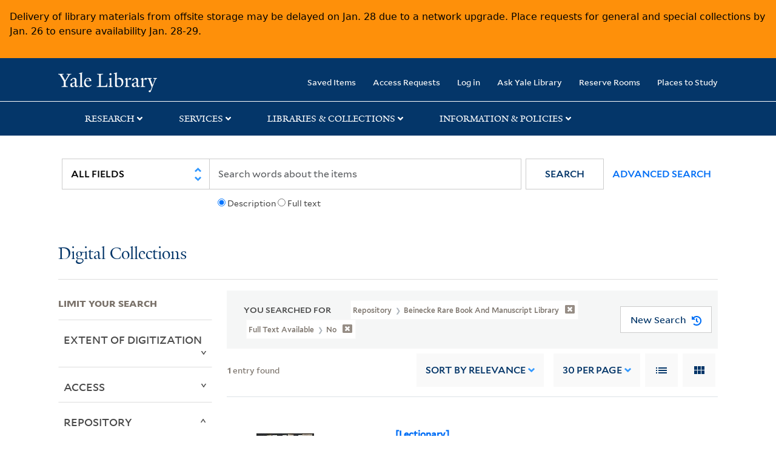

--- FILE ---
content_type: text/html; charset=utf-8
request_url: https://collections.library.yale.edu/catalog/range_limit?f%5Bhas_fulltext_ssi%5D%5B%5D=No&f%5Brepository_ssi%5D%5B%5D=Beinecke+Rare+Book+and+Manuscript+Library&per_page=30&range_end=850&range_field=year_isim&range_start=800&sort=score+desc%2C+pub_date_si+desc%2C+title_ssim+asc%2C+archivalSort_ssi+asc&view=list
body_size: 1157
content:
<ul class="facet-values list-unstyled ">
  <li><span class="facet-label"><a class="facet-select" rel="nofollow" href="/catalog?f%5Bhas_fulltext_ssi%5D%5B%5D=No&amp;f%5Brepository_ssi%5D%5B%5D=Beinecke+Rare+Book+and+Manuscript+Library&amp;per_page=30&amp;range%5Byear_isim%5D%5Bbegin%5D=800&amp;range%5Byear_isim%5D%5Bend%5D=804&amp;range_end=850&amp;range_field=year_isim&amp;range_start=800&amp;sort=score+desc%2C+pub_date_si+desc%2C+title_ssim+asc%2C+archivalSort_ssi+asc&amp;view=list"><span class="from" data-blrl-begin="800">800</span> to <span class="to" data-blrl-end="804">804</span></a></span><span class="facet-count">1</span></li><li><span class="facet-label"><a class="facet-select" rel="nofollow" href="/catalog?f%5Bhas_fulltext_ssi%5D%5B%5D=No&amp;f%5Brepository_ssi%5D%5B%5D=Beinecke+Rare+Book+and+Manuscript+Library&amp;per_page=30&amp;range%5Byear_isim%5D%5Bbegin%5D=805&amp;range%5Byear_isim%5D%5Bend%5D=809&amp;range_end=850&amp;range_field=year_isim&amp;range_start=800&amp;sort=score+desc%2C+pub_date_si+desc%2C+title_ssim+asc%2C+archivalSort_ssi+asc&amp;view=list"><span class="from" data-blrl-begin="805">805</span> to <span class="to" data-blrl-end="809">809</span></a></span><span class="facet-count">1</span></li><li><span class="facet-label"><a class="facet-select" rel="nofollow" href="/catalog?f%5Bhas_fulltext_ssi%5D%5B%5D=No&amp;f%5Brepository_ssi%5D%5B%5D=Beinecke+Rare+Book+and+Manuscript+Library&amp;per_page=30&amp;range%5Byear_isim%5D%5Bbegin%5D=810&amp;range%5Byear_isim%5D%5Bend%5D=814&amp;range_end=850&amp;range_field=year_isim&amp;range_start=800&amp;sort=score+desc%2C+pub_date_si+desc%2C+title_ssim+asc%2C+archivalSort_ssi+asc&amp;view=list"><span class="from" data-blrl-begin="810">810</span> to <span class="to" data-blrl-end="814">814</span></a></span><span class="facet-count">1</span></li><li><span class="facet-label"><a class="facet-select" rel="nofollow" href="/catalog?f%5Bhas_fulltext_ssi%5D%5B%5D=No&amp;f%5Brepository_ssi%5D%5B%5D=Beinecke+Rare+Book+and+Manuscript+Library&amp;per_page=30&amp;range%5Byear_isim%5D%5Bbegin%5D=815&amp;range%5Byear_isim%5D%5Bend%5D=819&amp;range_end=850&amp;range_field=year_isim&amp;range_start=800&amp;sort=score+desc%2C+pub_date_si+desc%2C+title_ssim+asc%2C+archivalSort_ssi+asc&amp;view=list"><span class="from" data-blrl-begin="815">815</span> to <span class="to" data-blrl-end="819">819</span></a></span><span class="facet-count">1</span></li><li><span class="facet-label"><a class="facet-select" rel="nofollow" href="/catalog?f%5Bhas_fulltext_ssi%5D%5B%5D=No&amp;f%5Brepository_ssi%5D%5B%5D=Beinecke+Rare+Book+and+Manuscript+Library&amp;per_page=30&amp;range%5Byear_isim%5D%5Bbegin%5D=820&amp;range%5Byear_isim%5D%5Bend%5D=824&amp;range_end=850&amp;range_field=year_isim&amp;range_start=800&amp;sort=score+desc%2C+pub_date_si+desc%2C+title_ssim+asc%2C+archivalSort_ssi+asc&amp;view=list"><span class="from" data-blrl-begin="820">820</span> to <span class="to" data-blrl-end="824">824</span></a></span><span class="facet-count">1</span></li><li><span class="facet-label"><a class="facet-select" rel="nofollow" href="/catalog?f%5Bhas_fulltext_ssi%5D%5B%5D=No&amp;f%5Brepository_ssi%5D%5B%5D=Beinecke+Rare+Book+and+Manuscript+Library&amp;per_page=30&amp;range%5Byear_isim%5D%5Bbegin%5D=825&amp;range%5Byear_isim%5D%5Bend%5D=829&amp;range_end=850&amp;range_field=year_isim&amp;range_start=800&amp;sort=score+desc%2C+pub_date_si+desc%2C+title_ssim+asc%2C+archivalSort_ssi+asc&amp;view=list"><span class="from" data-blrl-begin="825">825</span> to <span class="to" data-blrl-end="829">829</span></a></span><span class="facet-count">1</span></li><li><span class="facet-label"><a class="facet-select" rel="nofollow" href="/catalog?f%5Bhas_fulltext_ssi%5D%5B%5D=No&amp;f%5Brepository_ssi%5D%5B%5D=Beinecke+Rare+Book+and+Manuscript+Library&amp;per_page=30&amp;range%5Byear_isim%5D%5Bbegin%5D=830&amp;range%5Byear_isim%5D%5Bend%5D=834&amp;range_end=850&amp;range_field=year_isim&amp;range_start=800&amp;sort=score+desc%2C+pub_date_si+desc%2C+title_ssim+asc%2C+archivalSort_ssi+asc&amp;view=list"><span class="from" data-blrl-begin="830">830</span> to <span class="to" data-blrl-end="834">834</span></a></span><span class="facet-count">1</span></li><li><span class="facet-label"><a class="facet-select" rel="nofollow" href="/catalog?f%5Bhas_fulltext_ssi%5D%5B%5D=No&amp;f%5Brepository_ssi%5D%5B%5D=Beinecke+Rare+Book+and+Manuscript+Library&amp;per_page=30&amp;range%5Byear_isim%5D%5Bbegin%5D=835&amp;range%5Byear_isim%5D%5Bend%5D=839&amp;range_end=850&amp;range_field=year_isim&amp;range_start=800&amp;sort=score+desc%2C+pub_date_si+desc%2C+title_ssim+asc%2C+archivalSort_ssi+asc&amp;view=list"><span class="from" data-blrl-begin="835">835</span> to <span class="to" data-blrl-end="839">839</span></a></span><span class="facet-count">1</span></li><li><span class="facet-label"><a class="facet-select" rel="nofollow" href="/catalog?f%5Bhas_fulltext_ssi%5D%5B%5D=No&amp;f%5Brepository_ssi%5D%5B%5D=Beinecke+Rare+Book+and+Manuscript+Library&amp;per_page=30&amp;range%5Byear_isim%5D%5Bbegin%5D=840&amp;range%5Byear_isim%5D%5Bend%5D=844&amp;range_end=850&amp;range_field=year_isim&amp;range_start=800&amp;sort=score+desc%2C+pub_date_si+desc%2C+title_ssim+asc%2C+archivalSort_ssi+asc&amp;view=list"><span class="from" data-blrl-begin="840">840</span> to <span class="to" data-blrl-end="844">844</span></a></span><span class="facet-count">1</span></li><li><span class="facet-label"><a class="facet-select" rel="nofollow" href="/catalog?f%5Bhas_fulltext_ssi%5D%5B%5D=No&amp;f%5Brepository_ssi%5D%5B%5D=Beinecke+Rare+Book+and+Manuscript+Library&amp;per_page=30&amp;range%5Byear_isim%5D%5Bbegin%5D=845&amp;range%5Byear_isim%5D%5Bend%5D=849&amp;range_end=850&amp;range_field=year_isim&amp;range_start=800&amp;sort=score+desc%2C+pub_date_si+desc%2C+title_ssim+asc%2C+archivalSort_ssi+asc&amp;view=list"><span class="from" data-blrl-begin="845">845</span> to <span class="to" data-blrl-end="849">849</span></a></span><span class="facet-count">1</span></li><li><span class="facet-label"><a class="facet-select" rel="nofollow" href="/catalog?f%5Bhas_fulltext_ssi%5D%5B%5D=No&amp;f%5Brepository_ssi%5D%5B%5D=Beinecke+Rare+Book+and+Manuscript+Library&amp;per_page=30&amp;range%5Byear_isim%5D%5Bbegin%5D=850&amp;range%5Byear_isim%5D%5Bend%5D=850&amp;range_end=850&amp;range_field=year_isim&amp;range_start=800&amp;sort=score+desc%2C+pub_date_si+desc%2C+title_ssim+asc%2C+archivalSort_ssi+asc&amp;view=list"><span class="single" data-blrl-single="850">850</span></a></span><span class="facet-count">1</span></li>
</ul>

